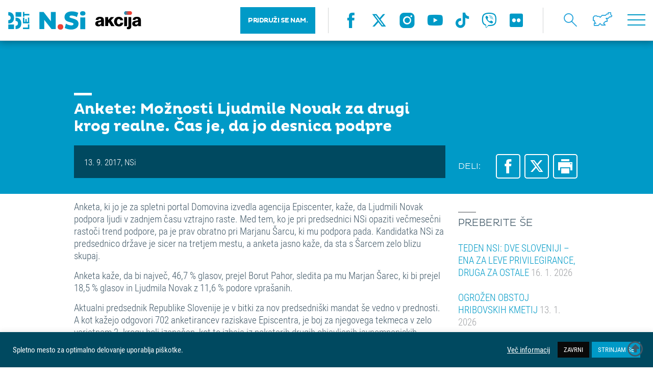

--- FILE ---
content_type: text/html; charset=UTF-8
request_url: https://nsi.si/novica/ankete-moznosti-ljudmile-novak-za-drugi-krog-realne-cas-je-da-jo-desnica-podpre/
body_size: 18934
content:
<!DOCTYPE html>
<html lang="sl-SI">
<head>
	<meta http-equiv="Content-Type" content="text/html; charset=UTF-8">
	<meta name="viewport" content="width=device-width, user-scalable=no, initial-scale=1.0, maximum-scale=1.0, minimum-scale=1.0">
	<meta name="description" content="">
	<link rel="shortcut icon" type="image/x-icon" href="https://nsi.si/wp-content/themes/enfold-child/images/favicon.ico" />
    <title>Ankete: Možnosti Ljudmile Novak za drugi krog realne. Čas je, da jo desnica podpre &#8211; Nova Slovenija &#8211; krščanski demokrati</title>
<meta name='robots' content='max-image-preview:large' />
	<style>img:is([sizes="auto" i], [sizes^="auto," i]) { contain-intrinsic-size: 3000px 1500px }</style>
	<script type="text/javascript">function rgmkInitGoogleMaps(){window.rgmkGoogleMapsCallback=true;try{jQuery(document).trigger("rgmkGoogleMapsLoad")}catch(err){}}</script><link rel='dns-prefetch' href='//maps.googleapis.com' />
<link rel='dns-prefetch' href='//maxcdn.bootstrapcdn.com' />
<link rel="alternate" type="application/rss+xml" title="Nova Slovenija - krščanski demokrati &raquo; Vir" href="https://nsi.si/feed/" />
<link rel="alternate" type="application/rss+xml" title="Nova Slovenija - krščanski demokrati &raquo; Vir komentarjev" href="https://nsi.si/comments/feed/" />
<link rel="alternate" type="application/rss+xml" title="Nova Slovenija - krščanski demokrati &raquo; Ankete: Možnosti Ljudmile Novak za drugi krog realne. Čas je, da jo desnica podpre Vir komentarjev" href="https://nsi.si/novica/ankete-moznosti-ljudmile-novak-za-drugi-krog-realne-cas-je-da-jo-desnica-podpre/feed/" />
<script type="text/javascript">
/* <![CDATA[ */
window._wpemojiSettings = {"baseUrl":"https:\/\/s.w.org\/images\/core\/emoji\/15.0.3\/72x72\/","ext":".png","svgUrl":"https:\/\/s.w.org\/images\/core\/emoji\/15.0.3\/svg\/","svgExt":".svg","source":{"concatemoji":"https:\/\/nsi.si\/wp-includes\/js\/wp-emoji-release.min.js?ver=6.7.4"}};
/*! This file is auto-generated */
!function(i,n){var o,s,e;function c(e){try{var t={supportTests:e,timestamp:(new Date).valueOf()};sessionStorage.setItem(o,JSON.stringify(t))}catch(e){}}function p(e,t,n){e.clearRect(0,0,e.canvas.width,e.canvas.height),e.fillText(t,0,0);var t=new Uint32Array(e.getImageData(0,0,e.canvas.width,e.canvas.height).data),r=(e.clearRect(0,0,e.canvas.width,e.canvas.height),e.fillText(n,0,0),new Uint32Array(e.getImageData(0,0,e.canvas.width,e.canvas.height).data));return t.every(function(e,t){return e===r[t]})}function u(e,t,n){switch(t){case"flag":return n(e,"\ud83c\udff3\ufe0f\u200d\u26a7\ufe0f","\ud83c\udff3\ufe0f\u200b\u26a7\ufe0f")?!1:!n(e,"\ud83c\uddfa\ud83c\uddf3","\ud83c\uddfa\u200b\ud83c\uddf3")&&!n(e,"\ud83c\udff4\udb40\udc67\udb40\udc62\udb40\udc65\udb40\udc6e\udb40\udc67\udb40\udc7f","\ud83c\udff4\u200b\udb40\udc67\u200b\udb40\udc62\u200b\udb40\udc65\u200b\udb40\udc6e\u200b\udb40\udc67\u200b\udb40\udc7f");case"emoji":return!n(e,"\ud83d\udc26\u200d\u2b1b","\ud83d\udc26\u200b\u2b1b")}return!1}function f(e,t,n){var r="undefined"!=typeof WorkerGlobalScope&&self instanceof WorkerGlobalScope?new OffscreenCanvas(300,150):i.createElement("canvas"),a=r.getContext("2d",{willReadFrequently:!0}),o=(a.textBaseline="top",a.font="600 32px Arial",{});return e.forEach(function(e){o[e]=t(a,e,n)}),o}function t(e){var t=i.createElement("script");t.src=e,t.defer=!0,i.head.appendChild(t)}"undefined"!=typeof Promise&&(o="wpEmojiSettingsSupports",s=["flag","emoji"],n.supports={everything:!0,everythingExceptFlag:!0},e=new Promise(function(e){i.addEventListener("DOMContentLoaded",e,{once:!0})}),new Promise(function(t){var n=function(){try{var e=JSON.parse(sessionStorage.getItem(o));if("object"==typeof e&&"number"==typeof e.timestamp&&(new Date).valueOf()<e.timestamp+604800&&"object"==typeof e.supportTests)return e.supportTests}catch(e){}return null}();if(!n){if("undefined"!=typeof Worker&&"undefined"!=typeof OffscreenCanvas&&"undefined"!=typeof URL&&URL.createObjectURL&&"undefined"!=typeof Blob)try{var e="postMessage("+f.toString()+"("+[JSON.stringify(s),u.toString(),p.toString()].join(",")+"));",r=new Blob([e],{type:"text/javascript"}),a=new Worker(URL.createObjectURL(r),{name:"wpTestEmojiSupports"});return void(a.onmessage=function(e){c(n=e.data),a.terminate(),t(n)})}catch(e){}c(n=f(s,u,p))}t(n)}).then(function(e){for(var t in e)n.supports[t]=e[t],n.supports.everything=n.supports.everything&&n.supports[t],"flag"!==t&&(n.supports.everythingExceptFlag=n.supports.everythingExceptFlag&&n.supports[t]);n.supports.everythingExceptFlag=n.supports.everythingExceptFlag&&!n.supports.flag,n.DOMReady=!1,n.readyCallback=function(){n.DOMReady=!0}}).then(function(){return e}).then(function(){var e;n.supports.everything||(n.readyCallback(),(e=n.source||{}).concatemoji?t(e.concatemoji):e.wpemoji&&e.twemoji&&(t(e.twemoji),t(e.wpemoji)))}))}((window,document),window._wpemojiSettings);
/* ]]> */
</script>
<link rel='stylesheet' id='pt-cv-public-style-css' href='https://nsi.si/wp-content/plugins/content-views-query-and-display-post-page/public/assets/css/cv.css?ver=4.2.1' type='text/css' media='all' />
<link rel='stylesheet' id='pt-cv-public-pro-style-css' href='https://nsi.si/wp-content/plugins/pt-content-views-pro/public/assets/css/cvpro.min.css?ver=5.8.8' type='text/css' media='all' />
<style id='wp-emoji-styles-inline-css' type='text/css'>

	img.wp-smiley, img.emoji {
		display: inline !important;
		border: none !important;
		box-shadow: none !important;
		height: 1em !important;
		width: 1em !important;
		margin: 0 0.07em !important;
		vertical-align: -0.1em !important;
		background: none !important;
		padding: 0 !important;
	}
</style>
<link rel='stylesheet' id='wp-block-library-css' href='https://nsi.si/wp-includes/css/dist/block-library/style.min.css?ver=6.7.4' type='text/css' media='all' />
<link rel='stylesheet' id='wp-components-css' href='https://nsi.si/wp-includes/css/dist/components/style.min.css?ver=6.7.4' type='text/css' media='all' />
<link rel='stylesheet' id='wp-preferences-css' href='https://nsi.si/wp-includes/css/dist/preferences/style.min.css?ver=6.7.4' type='text/css' media='all' />
<link rel='stylesheet' id='wp-block-editor-css' href='https://nsi.si/wp-includes/css/dist/block-editor/style.min.css?ver=6.7.4' type='text/css' media='all' />
<link rel='stylesheet' id='popup-maker-block-library-style-css' href='https://nsi.si/wp-content/plugins/popup-maker/dist/packages/block-library-style.css?ver=dbea705cfafe089d65f1' type='text/css' media='all' />
<style id='classic-theme-styles-inline-css' type='text/css'>
/*! This file is auto-generated */
.wp-block-button__link{color:#fff;background-color:#32373c;border-radius:9999px;box-shadow:none;text-decoration:none;padding:calc(.667em + 2px) calc(1.333em + 2px);font-size:1.125em}.wp-block-file__button{background:#32373c;color:#fff;text-decoration:none}
</style>
<style id='global-styles-inline-css' type='text/css'>
:root{--wp--preset--aspect-ratio--square: 1;--wp--preset--aspect-ratio--4-3: 4/3;--wp--preset--aspect-ratio--3-4: 3/4;--wp--preset--aspect-ratio--3-2: 3/2;--wp--preset--aspect-ratio--2-3: 2/3;--wp--preset--aspect-ratio--16-9: 16/9;--wp--preset--aspect-ratio--9-16: 9/16;--wp--preset--color--black: #000000;--wp--preset--color--cyan-bluish-gray: #abb8c3;--wp--preset--color--white: #ffffff;--wp--preset--color--pale-pink: #f78da7;--wp--preset--color--vivid-red: #cf2e2e;--wp--preset--color--luminous-vivid-orange: #ff6900;--wp--preset--color--luminous-vivid-amber: #fcb900;--wp--preset--color--light-green-cyan: #7bdcb5;--wp--preset--color--vivid-green-cyan: #00d084;--wp--preset--color--pale-cyan-blue: #8ed1fc;--wp--preset--color--vivid-cyan-blue: #0693e3;--wp--preset--color--vivid-purple: #9b51e0;--wp--preset--gradient--vivid-cyan-blue-to-vivid-purple: linear-gradient(135deg,rgba(6,147,227,1) 0%,rgb(155,81,224) 100%);--wp--preset--gradient--light-green-cyan-to-vivid-green-cyan: linear-gradient(135deg,rgb(122,220,180) 0%,rgb(0,208,130) 100%);--wp--preset--gradient--luminous-vivid-amber-to-luminous-vivid-orange: linear-gradient(135deg,rgba(252,185,0,1) 0%,rgba(255,105,0,1) 100%);--wp--preset--gradient--luminous-vivid-orange-to-vivid-red: linear-gradient(135deg,rgba(255,105,0,1) 0%,rgb(207,46,46) 100%);--wp--preset--gradient--very-light-gray-to-cyan-bluish-gray: linear-gradient(135deg,rgb(238,238,238) 0%,rgb(169,184,195) 100%);--wp--preset--gradient--cool-to-warm-spectrum: linear-gradient(135deg,rgb(74,234,220) 0%,rgb(151,120,209) 20%,rgb(207,42,186) 40%,rgb(238,44,130) 60%,rgb(251,105,98) 80%,rgb(254,248,76) 100%);--wp--preset--gradient--blush-light-purple: linear-gradient(135deg,rgb(255,206,236) 0%,rgb(152,150,240) 100%);--wp--preset--gradient--blush-bordeaux: linear-gradient(135deg,rgb(254,205,165) 0%,rgb(254,45,45) 50%,rgb(107,0,62) 100%);--wp--preset--gradient--luminous-dusk: linear-gradient(135deg,rgb(255,203,112) 0%,rgb(199,81,192) 50%,rgb(65,88,208) 100%);--wp--preset--gradient--pale-ocean: linear-gradient(135deg,rgb(255,245,203) 0%,rgb(182,227,212) 50%,rgb(51,167,181) 100%);--wp--preset--gradient--electric-grass: linear-gradient(135deg,rgb(202,248,128) 0%,rgb(113,206,126) 100%);--wp--preset--gradient--midnight: linear-gradient(135deg,rgb(2,3,129) 0%,rgb(40,116,252) 100%);--wp--preset--font-size--small: 13px;--wp--preset--font-size--medium: 20px;--wp--preset--font-size--large: 36px;--wp--preset--font-size--x-large: 42px;--wp--preset--spacing--20: 0.44rem;--wp--preset--spacing--30: 0.67rem;--wp--preset--spacing--40: 1rem;--wp--preset--spacing--50: 1.5rem;--wp--preset--spacing--60: 2.25rem;--wp--preset--spacing--70: 3.38rem;--wp--preset--spacing--80: 5.06rem;--wp--preset--shadow--natural: 6px 6px 9px rgba(0, 0, 0, 0.2);--wp--preset--shadow--deep: 12px 12px 50px rgba(0, 0, 0, 0.4);--wp--preset--shadow--sharp: 6px 6px 0px rgba(0, 0, 0, 0.2);--wp--preset--shadow--outlined: 6px 6px 0px -3px rgba(255, 255, 255, 1), 6px 6px rgba(0, 0, 0, 1);--wp--preset--shadow--crisp: 6px 6px 0px rgba(0, 0, 0, 1);}:where(.is-layout-flex){gap: 0.5em;}:where(.is-layout-grid){gap: 0.5em;}body .is-layout-flex{display: flex;}.is-layout-flex{flex-wrap: wrap;align-items: center;}.is-layout-flex > :is(*, div){margin: 0;}body .is-layout-grid{display: grid;}.is-layout-grid > :is(*, div){margin: 0;}:where(.wp-block-columns.is-layout-flex){gap: 2em;}:where(.wp-block-columns.is-layout-grid){gap: 2em;}:where(.wp-block-post-template.is-layout-flex){gap: 1.25em;}:where(.wp-block-post-template.is-layout-grid){gap: 1.25em;}.has-black-color{color: var(--wp--preset--color--black) !important;}.has-cyan-bluish-gray-color{color: var(--wp--preset--color--cyan-bluish-gray) !important;}.has-white-color{color: var(--wp--preset--color--white) !important;}.has-pale-pink-color{color: var(--wp--preset--color--pale-pink) !important;}.has-vivid-red-color{color: var(--wp--preset--color--vivid-red) !important;}.has-luminous-vivid-orange-color{color: var(--wp--preset--color--luminous-vivid-orange) !important;}.has-luminous-vivid-amber-color{color: var(--wp--preset--color--luminous-vivid-amber) !important;}.has-light-green-cyan-color{color: var(--wp--preset--color--light-green-cyan) !important;}.has-vivid-green-cyan-color{color: var(--wp--preset--color--vivid-green-cyan) !important;}.has-pale-cyan-blue-color{color: var(--wp--preset--color--pale-cyan-blue) !important;}.has-vivid-cyan-blue-color{color: var(--wp--preset--color--vivid-cyan-blue) !important;}.has-vivid-purple-color{color: var(--wp--preset--color--vivid-purple) !important;}.has-black-background-color{background-color: var(--wp--preset--color--black) !important;}.has-cyan-bluish-gray-background-color{background-color: var(--wp--preset--color--cyan-bluish-gray) !important;}.has-white-background-color{background-color: var(--wp--preset--color--white) !important;}.has-pale-pink-background-color{background-color: var(--wp--preset--color--pale-pink) !important;}.has-vivid-red-background-color{background-color: var(--wp--preset--color--vivid-red) !important;}.has-luminous-vivid-orange-background-color{background-color: var(--wp--preset--color--luminous-vivid-orange) !important;}.has-luminous-vivid-amber-background-color{background-color: var(--wp--preset--color--luminous-vivid-amber) !important;}.has-light-green-cyan-background-color{background-color: var(--wp--preset--color--light-green-cyan) !important;}.has-vivid-green-cyan-background-color{background-color: var(--wp--preset--color--vivid-green-cyan) !important;}.has-pale-cyan-blue-background-color{background-color: var(--wp--preset--color--pale-cyan-blue) !important;}.has-vivid-cyan-blue-background-color{background-color: var(--wp--preset--color--vivid-cyan-blue) !important;}.has-vivid-purple-background-color{background-color: var(--wp--preset--color--vivid-purple) !important;}.has-black-border-color{border-color: var(--wp--preset--color--black) !important;}.has-cyan-bluish-gray-border-color{border-color: var(--wp--preset--color--cyan-bluish-gray) !important;}.has-white-border-color{border-color: var(--wp--preset--color--white) !important;}.has-pale-pink-border-color{border-color: var(--wp--preset--color--pale-pink) !important;}.has-vivid-red-border-color{border-color: var(--wp--preset--color--vivid-red) !important;}.has-luminous-vivid-orange-border-color{border-color: var(--wp--preset--color--luminous-vivid-orange) !important;}.has-luminous-vivid-amber-border-color{border-color: var(--wp--preset--color--luminous-vivid-amber) !important;}.has-light-green-cyan-border-color{border-color: var(--wp--preset--color--light-green-cyan) !important;}.has-vivid-green-cyan-border-color{border-color: var(--wp--preset--color--vivid-green-cyan) !important;}.has-pale-cyan-blue-border-color{border-color: var(--wp--preset--color--pale-cyan-blue) !important;}.has-vivid-cyan-blue-border-color{border-color: var(--wp--preset--color--vivid-cyan-blue) !important;}.has-vivid-purple-border-color{border-color: var(--wp--preset--color--vivid-purple) !important;}.has-vivid-cyan-blue-to-vivid-purple-gradient-background{background: var(--wp--preset--gradient--vivid-cyan-blue-to-vivid-purple) !important;}.has-light-green-cyan-to-vivid-green-cyan-gradient-background{background: var(--wp--preset--gradient--light-green-cyan-to-vivid-green-cyan) !important;}.has-luminous-vivid-amber-to-luminous-vivid-orange-gradient-background{background: var(--wp--preset--gradient--luminous-vivid-amber-to-luminous-vivid-orange) !important;}.has-luminous-vivid-orange-to-vivid-red-gradient-background{background: var(--wp--preset--gradient--luminous-vivid-orange-to-vivid-red) !important;}.has-very-light-gray-to-cyan-bluish-gray-gradient-background{background: var(--wp--preset--gradient--very-light-gray-to-cyan-bluish-gray) !important;}.has-cool-to-warm-spectrum-gradient-background{background: var(--wp--preset--gradient--cool-to-warm-spectrum) !important;}.has-blush-light-purple-gradient-background{background: var(--wp--preset--gradient--blush-light-purple) !important;}.has-blush-bordeaux-gradient-background{background: var(--wp--preset--gradient--blush-bordeaux) !important;}.has-luminous-dusk-gradient-background{background: var(--wp--preset--gradient--luminous-dusk) !important;}.has-pale-ocean-gradient-background{background: var(--wp--preset--gradient--pale-ocean) !important;}.has-electric-grass-gradient-background{background: var(--wp--preset--gradient--electric-grass) !important;}.has-midnight-gradient-background{background: var(--wp--preset--gradient--midnight) !important;}.has-small-font-size{font-size: var(--wp--preset--font-size--small) !important;}.has-medium-font-size{font-size: var(--wp--preset--font-size--medium) !important;}.has-large-font-size{font-size: var(--wp--preset--font-size--large) !important;}.has-x-large-font-size{font-size: var(--wp--preset--font-size--x-large) !important;}
:where(.wp-block-post-template.is-layout-flex){gap: 1.25em;}:where(.wp-block-post-template.is-layout-grid){gap: 1.25em;}
:where(.wp-block-columns.is-layout-flex){gap: 2em;}:where(.wp-block-columns.is-layout-grid){gap: 2em;}
:root :where(.wp-block-pullquote){font-size: 1.5em;line-height: 1.6;}
</style>
<link rel='stylesheet' id='contact-form-7-css' href='https://nsi.si/wp-content/plugins/contact-form-7/includes/css/styles.css?ver=6.1.3' type='text/css' media='all' />
<link rel='stylesheet' id='cookie-law-info-css' href='https://nsi.si/wp-content/plugins/cookie-law-info/legacy/public/css/cookie-law-info-public.css?ver=3.3.9.1' type='text/css' media='all' />
<link rel='stylesheet' id='cookie-law-info-gdpr-css' href='https://nsi.si/wp-content/plugins/cookie-law-info/legacy/public/css/cookie-law-info-gdpr.css?ver=3.3.9.1' type='text/css' media='all' />
<link rel='stylesheet' id='css/e2pdf.frontend.global-css' href='https://nsi.si/wp-content/plugins/e2pdf/css/e2pdf.frontend.global.css?ver=1.28.14' type='text/css' media='all' />
<link rel='stylesheet' id='simple-youtube-responsive-css' href='https://nsi.si/wp-content/plugins/simple-youtube-responsive/css/yt-responsive.css?ver=3.2.5' type='text/css' media='all' />
<link rel='stylesheet' id='font-awesome-css' href='https://maxcdn.bootstrapcdn.com/font-awesome/4.7.0/css/font-awesome.min.css?ver=4.7.0' type='text/css' media='all' />
<link rel='stylesheet' id='avia-gravity-css' href='https://nsi.si/wp-content/themes/enfold/config-gravityforms/gravity-mod.css?ver=1' type='text/css' media='screen' />
<link rel='stylesheet' id='normalize-css-css' href='https://nsi.si/wp-content/themes/enfold-child/css/normalize.css?ver=1.0' type='text/css' media='all' />
<link rel='stylesheet' id='fonts-css-css' href='https://nsi.si/wp-content/themes/enfold-child/css/fonts.css?ver=1.15' type='text/css' media='all' />
<link rel='stylesheet' id='owl-css-css' href='https://nsi.si/wp-content/themes/enfold-child/css/owl.carousel.min.css?ver=1.0' type='text/css' media='all' />
<link rel='stylesheet' id='ui-css-css' href='https://nsi.si/wp-content/themes/enfold-child/css/jquery-ui.min.css?ver=1.0' type='text/css' media='all' />
<link rel='stylesheet' id='fb-css-css' href='https://nsi.si/wp-content/themes/enfold-child/css/jquery.fancybox.min.css?ver=1.0' type='text/css' media='all' />
<link rel='stylesheet' id='main-css-css' href='https://nsi.si/wp-content/themes/enfold-child/css/main.css?ver=2.1' type='text/css' media='all' />
<link rel='stylesheet' id='print-css-css' href='https://nsi.si/wp-content/themes/enfold-child/css/print.css?ver=1.5' type='text/css' media='all' />
<script type="text/javascript" src="https://nsi.si/wp-content/themes/enfold-child/js/jquery/jquery.2.2.4.min.js?ver=2.2.4" id="jquery-js"></script>
<script type="text/javascript" id="cookie-law-info-js-extra">
/* <![CDATA[ */
var Cli_Data = {"nn_cookie_ids":[],"cookielist":[],"non_necessary_cookies":[],"ccpaEnabled":"","ccpaRegionBased":"","ccpaBarEnabled":"","strictlyEnabled":["necessary","obligatoire"],"ccpaType":"gdpr","js_blocking":"1","custom_integration":"","triggerDomRefresh":"","secure_cookies":""};
var cli_cookiebar_settings = {"animate_speed_hide":"500","animate_speed_show":"500","background":"#004960","border":"#b1a6a6c2","border_on":"","button_1_button_colour":"#009ac7","button_1_button_hover":"#007b9f","button_1_link_colour":"#fff","button_1_as_button":"1","button_1_new_win":"","button_2_button_colour":"#333","button_2_button_hover":"#292929","button_2_link_colour":"#ffffff","button_2_as_button":"","button_2_hidebar":"","button_3_button_colour":"#0a0909","button_3_button_hover":"#080707","button_3_link_colour":"#ffffff","button_3_as_button":"1","button_3_new_win":"","button_4_button_colour":"#dedfe0","button_4_button_hover":"#b2b2b3","button_4_link_colour":"#ffffff","button_4_as_button":"","button_7_button_colour":"#61a229","button_7_button_hover":"#4e8221","button_7_link_colour":"#fff","button_7_as_button":"1","button_7_new_win":"","font_family":"inherit","header_fix":"","notify_animate_hide":"1","notify_animate_show":"1","notify_div_id":"#cookie-law-info-bar","notify_position_horizontal":"right","notify_position_vertical":"bottom","scroll_close":"","scroll_close_reload":"","accept_close_reload":"","reject_close_reload":"","showagain_tab":"","showagain_background":"#fff","showagain_border":"#000","showagain_div_id":"#cookie-law-info-again","showagain_x_position":"100px","text":"#ffffff","show_once_yn":"","show_once":"10000","logging_on":"","as_popup":"","popup_overlay":"1","bar_heading_text":"","cookie_bar_as":"banner","popup_showagain_position":"bottom-right","widget_position":"left"};
var log_object = {"ajax_url":"https:\/\/nsi.si\/wp-admin\/admin-ajax.php"};
/* ]]> */
</script>
<script type="text/javascript" src="https://nsi.si/wp-content/plugins/cookie-law-info/legacy/public/js/cookie-law-info-public.js?ver=3.3.9.1" id="cookie-law-info-js"></script>
<script type="text/javascript" src="https://nsi.si/wp-content/plugins/e2pdf/js/e2pdf.frontend.js?ver=1.28.14" id="js/e2pdf.frontend-js"></script>
<script type="text/javascript" id="wk-tag-manager-script-js-after">
/* <![CDATA[ */
function shouldTrack(){
var trackLoggedIn = false;
var loggedIn = false;
if(!loggedIn){
return true;
} else if( trackLoggedIn ) {
return true;
}
return false;
}
function hasWKGoogleAnalyticsCookie() {
return (new RegExp('wp_wk_ga_untrack_' + document.location.hostname)).test(document.cookie);
}
if (!hasWKGoogleAnalyticsCookie() && shouldTrack()) {
//Google Tag Manager
(function (w, d, s, l, i) {
w[l] = w[l] || [];
w[l].push({
'gtm.start':
new Date().getTime(), event: 'gtm.js'
});
var f = d.getElementsByTagName(s)[0],
j = d.createElement(s), dl = l != 'dataLayer' ? '&l=' + l : '';
j.async = true;
j.src =
'https://www.googletagmanager.com/gtm.js?id=' + i + dl;
f.parentNode.insertBefore(j, f);
})(window, document, 'script', 'dataLayer', '');
}
/* ]]> */
</script>
<script type="text/javascript" src="https://nsi.si/wp-content/themes/enfold-child/js/charts.js?ver=1.0.0" id="charts-js-js"></script>
<script type="text/javascript" src="https://nsi.si/wp-content/themes/enfold-child/js/owl.carousel.min.js?ver=1.0.0" id="owl-js-js"></script>
<script type="text/javascript" src="https://nsi.si/wp-content/themes/enfold-child/js/jquery.fancybox.min.js?ver=1.0.0" id="fb-js-js"></script>
<script type="text/javascript" src="https://nsi.si/wp-content/themes/enfold-child/js/jquery.validate.min.js?ver=1.0.0" id="jq-validate-js"></script>
<script type="text/javascript" src="https://nsi.si/wp-content/themes/enfold-child/js/jquery-ui.min.js?ver=1.0.0" id="jq-ui-js"></script>
<script type="text/javascript" src="https://maps.googleapis.com/maps/api/js?ver=1.0.0&amp;key=AIzaSyDN1qWIGWkDEmdSSPlk3ZTSuAd5slxRnL4&amp;callback=rgmkInitGoogleMaps" id="g-maps-js"></script>
<script type="text/javascript" src="https://nsi.si/wp-content/themes/enfold-child/js/main.js?ver=1.7" id="main-js-js"></script>
<script type="text/javascript" id="ajax-pdf-js-extra">
/* <![CDATA[ */
var ajaxOBJ = {"ajax_url":"https:\/\/nsi.si\/wp-admin\/admin-ajax.php"};
/* ]]> */
</script>
<script type="text/javascript" src="https://nsi.si/wp-content/themes/enfold-child/js/ajax.pdf-izjava.js?ver=6.7.4" id="ajax-pdf-js"></script>
<link rel="https://api.w.org/" href="https://nsi.si/wp-json/" /><link rel="EditURI" type="application/rsd+xml" title="RSD" href="https://nsi.si/xmlrpc.php?rsd" />
<meta name="generator" content="WordPress 6.7.4" />
<link rel="canonical" href="https://nsi.si/novica/ankete-moznosti-ljudmile-novak-za-drugi-krog-realne-cas-je-da-jo-desnica-podpre/" />
<link rel='shortlink' href='https://nsi.si/?p=122118' />
<link rel="alternate" title="oEmbed (JSON)" type="application/json+oembed" href="https://nsi.si/wp-json/oembed/1.0/embed?url=https%3A%2F%2Fnsi.si%2Fnovica%2Fankete-moznosti-ljudmile-novak-za-drugi-krog-realne-cas-je-da-jo-desnica-podpre%2F" />
<link rel="alternate" title="oEmbed (XML)" type="text/xml+oembed" href="https://nsi.si/wp-json/oembed/1.0/embed?url=https%3A%2F%2Fnsi.si%2Fnovica%2Fankete-moznosti-ljudmile-novak-za-drugi-krog-realne-cas-je-da-jo-desnica-podpre%2F&#038;format=xml" />
<link rel="profile" href="http://gmpg.org/xfn/11" />
<link rel="alternate" type="application/rss+xml" title="Nova Slovenija - krščanski demokrati RSS2 Feed" href="https://nsi.si/feed/" />
<link rel="pingback" href="https://nsi.si/xmlrpc.php" />
<!--[if lt IE 9]><script src="https://nsi.si/wp-content/themes/enfold/js/html5shiv.js"></script><![endif]-->

		<style type="text/css" id="wp-custom-css">
			#wpfront-scroll-top-container {
    display: block !important;
    opacity: 1 !important;
    visibility: visible !important;
    position: fixed !important;
    bottom: 20px !important;
    right: 20px !important;
    z-index: 99999 !important;
}

#wpfront-scroll-top-container i.fa-regular.fa-circle-up {
    font-size: 30px;
}

.landing-header-padding {
  max-width: 100% !important;
	padding: 0 !important;
}

blockquote.tiktok-embed {
  background: none !important;
  border: none !important;
  padding: 0 !important;
  margin: 2rem auto !important;
  display: block;
  max-width: 100% !important;
  text-align: center;
}

blockquote.tiktok-embed::before,
blockquote.tiktok-embed::after {
  content: none !important;
  display: none !important;
}

.accordion__summary {
  color: #425968;
  display: block;
  font-size: 0.95em;
  line-height: 1.4;
	font-style: italic;
}

/* 1) Poskrbi, da vsebina ujame plavajoče slike */
.accordion__content .textBlock {
  display: flow-root;           /* moderni clearfix */
  padding: 12px 0;              /* malo zračnosti, po želji */
}

/* Fallback za stare brskalnike brez flow-root */
@supports not (display: flow-root) {
  .accordion__content .textBlock::after {
    content: "";
    display: table;
    clear: both;
  }
}

/* 2) Responsive slike in tipične WP poravnave */
.accordion__content .textBlock img {
  max-width: 100%;
  height: auto;
}

.accordion__content .textBlock img.alignleft {
  float: left;
  margin: 0 20px 15px 0;
}

		</style>
		<style type='text/css'>
@font-face {font-family: 'entypo-fontello'; font-weight: normal; font-style: normal;
src: url('https://nsi.si/wp-content/themes/enfold/config-templatebuilder/avia-template-builder/assets/fonts/entypo-fontello.eot?v=3');
src: url('https://nsi.si/wp-content/themes/enfold/config-templatebuilder/avia-template-builder/assets/fonts/entypo-fontello.eot?v=3#iefix') format('embedded-opentype'), 
url('https://nsi.si/wp-content/themes/enfold/config-templatebuilder/avia-template-builder/assets/fonts/entypo-fontello.woff?v=3') format('woff'), 
url('https://nsi.si/wp-content/themes/enfold/config-templatebuilder/avia-template-builder/assets/fonts/entypo-fontello.ttf?v=3') format('truetype'), 
url('https://nsi.si/wp-content/themes/enfold/config-templatebuilder/avia-template-builder/assets/fonts/entypo-fontello.svg?v=3#entypo-fontello') format('svg');
} #top .avia-font-entypo-fontello, body .avia-font-entypo-fontello, html body [data-av_iconfont='entypo-fontello']:before{ font-family: 'entypo-fontello'; }
</style>    <script type="text/javascript">
        var ajaxurl = "https://nsi.si/wp-admin/admin-ajax.php";
    </script>
	
	<!-- Google Tag Manager -->
<script>(function(w,d,s,l,i){w[l]=w[l]||[];w[l].push({'gtm.start':
new Date().getTime(),event:'gtm.js'});var f=d.getElementsByTagName(s)[0],
j=d.createElement(s),dl=l!='dataLayer'?'&l='+l:'';j.async=true;j.src=
'https://www.googletagmanager.com/gtm.js?id='+i+dl;f.parentNode.insertBefore(j,f);
})(window,document,'script','dataLayer','GTM-TKLDDKZ3');</script>
<!-- End Google Tag Manager -->

	<!-- Global site tag (gtag.js) - Google Analytics -->
	<script async src="https://www.googletagmanager.com/gtag/js?id=UA-162534235-1"></script>
	<script>
	  window.dataLayer = window.dataLayer || [];
	  function gtag(){dataLayer.push(arguments);}
	  gtag('js', new Date());

	  gtag('config', 'UA-162534235-1');
	</script>	
	
	<link rel="stylesheet" href="https://cdnjs.cloudflare.com/ajax/libs/font-awesome/6.5.0/css/all.min.css">

	<script src="https://kit.fontawesome.com/e0853debe3.js" crossorigin="anonymous"></script>
	
	<!-- Meta Pixel Code -->
<script>
!function(f,b,e,v,n,t,s)
{if(f.fbq)return;n=f.fbq=function(){n.callMethod?
n.callMethod.apply(n,arguments):n.queue.push(arguments)};
if(!f._fbq)f._fbq=n;n.push=n;n.loaded=!0;n.version='2.0';
n.queue=[];t=b.createElement(e);t.async=!0;
t.src=v;s=b.getElementsByTagName(e)[0];
s.parentNode.insertBefore(t,s)}(window, document,'script',
'https://connect.facebook.net/en_US/fbevents.js');
fbq('init', '3402523960037813');
fbq('track', 'PageView');
</script>
<noscript><img height="1" width="1" style="display:none"
src="https://www.facebook.com/tr?id=3402523960037813&ev=PageView&noscript=1"
/></noscript>
<!-- End Meta Pixel Code -->
	
</head>

<body>
	
	<!-- Google Tag Manager (noscript) -->
<noscript><iframe src="https://www.googletagmanager.com/ns.html?id=GTM-TKLDDKZ3"
height="0" width="0" style="display:none;visibility:hidden"></iframe></noscript>
<!-- End Google Tag Manager (noscript) -->

<div class="pageLoader">
    <div class="pageLoader--bounce">
        <div class="pageLoader--bounce-1"></div>
        <div class="pageLoader--bounce-2"></div>
    </div>
</div>
<div class="pageContainer">

    <header class="header">
        <div class="row">

            <div class="blockGrid headerBG">
                <div class="blockGrid--item">
                    <a href="https://nsi.si" class="logo">
						                        <img src="https://nsi.si/wp-content/themes/enfold-child/images/logo-nsi-25let-akcija.svg" alt="NSi - akcija ZA VSE LJUDI" data-desktop>
						                        <img src="https://nsi.si/wp-content/themes/enfold-child/images/logo-small.svg" alt="NSi ZA VSE LJUDI" data-mobile>
                    </a>
                </div>
                <div class="blockGrid--item blockGrid--item-r">
					
					<nav class="headerNav">
                        <ul>
                        	<li><button style="background: #009ac7;padding: 19px 15px 19px 15px;color: #ffffff;font-weight: bold;margin-right: 25px;letter-spacing: -0.5px;font-size: small;"><a href="https://nsi.si/sodeluj" style="color: #ffffff;font-family: 'Pluto';">PRIDRUŽI SE NAM.</a></button></li>
                        </ul>
                    </nav>

					<nav class="socialNav socialNav-blue "> <a href="https://www.facebook.com/novaslovenija/" target="_blank"><i class="icon-fb-3"></i></a> <a href="https://twitter.com/NovaSlovenija" target="_blank"><i class="fa-brands fa-x-twitter"></i></a> <a href="https://www.instagram.com/novaslovenija/" target="_blank"><i class="icon-ig-3"></i></a> <a href="https://www.youtube.com/user/novaslovenija" target="_blank"><i class="icon-yt-3"></i></a> <a href="https://www.tiktok.com/@nova.slovenija" target="_blank"><i class="fa-brands fa-tiktok"></i></a> <a href=" https://invite.viber.com/?g2=AQBehxm5JQxv1EpTrimX5Wo5nVFXMqmhQpaZPfi0tQ59VM6Ai%2FaZ16JDZXc77Jzf" target="_blank"><i class="icon-wa-3"></i></a> <a href="https://www.flickr.com/photos/145421024@N08/albums" target="_blank"><i class="fab fa-flickr"></i></a></nav>					
                    <nav class="headerNav">
                        <ul>
							                            <li><button class="searchToggle" data-popup-trigger="search"><i class="icon-search"></i></button></li>
                            <li><a href="https://nsi.si/odbori/obcinski-odbori/"><i class="icon-slovenia"></i></a></li>
							                            <li><button class="navToggle"><span></span></button></li>
                        </ul>
                    </nav>
                </div>
            </div>

            <div class="mainNavContainer">
                <nav class="mainNav">
                    <ul id="menu-main-nav" class="menu"><li id="menu-item-34" class="menu-item menu-item-type-post_type menu-item-object-page menu-item-has-children menu-item-34"><a href="https://nsi.si/stranka/">Stranka</a>
<ul class="sub-menu">
	<li id="menu-item-134832" class="menu-item menu-item-type-post_type menu-item-object-page menu-item-134832"><a href="https://nsi.si/stranka/ustanovitev-in-razvoj/">Ustanovitev in razvoj</a></li>
	<li id="menu-item-134634" class="menu-item menu-item-type-post_type menu-item-object-page menu-item-134634"><a href="https://nsi.si/stranka/statut/">Statut</a></li>
	<li id="menu-item-134635" class="menu-item menu-item-type-post_type menu-item-object-page menu-item-134635"><a href="https://nsi.si/stranka/temeljni-program/">Temeljni program</a></li>
	<li id="menu-item-147668" class="menu-item menu-item-type-post_type menu-item-object-page menu-item-147668"><a href="https://nsi.si/stranka/odlocno-naprej-vladni-program-nsi-2022-2026/">Vladni program 2022–2026</a></li>
	<li id="menu-item-134967" class="menu-item menu-item-type-post_type menu-item-object-page menu-item-134967"><a href="https://nsi.si/stranka/kongresi-in-kongresne-izjave/">Kongresi in kongresne izjave</a></li>
	<li id="menu-item-3248" class="menu-item menu-item-type-post_type menu-item-object-page menu-item-3248"><a href="https://nsi.si/stranka/volilni-rezultati/">Volilni rezultati</a></li>
	<li id="menu-item-153661" class="menu-item menu-item-type-post_type menu-item-object-page menu-item-153661"><a href="https://nsi.si/stranka/volilne-kampanje/">Volilne kampanje</a></li>
</ul>
</li>
<li id="menu-item-33" class="menu-item menu-item-type-post_type menu-item-object-page menu-item-has-children menu-item-33"><a href="https://nsi.si/ljudje/">Ljudje</a>
<ul class="sub-menu">
	<li id="menu-item-40" class="menu-item menu-item-type-post_type menu-item-object-page menu-item-40"><a href="https://nsi.si/ljudje/predsednik/">Predsednik</a></li>
	<li id="menu-item-135918" class="menu-item menu-item-type-post_type menu-item-object-page menu-item-135918"><a href="https://nsi.si/ljudje/vodstvo/">Vodstvo</a></li>
	<li id="menu-item-39" class="menu-item menu-item-type-post_type menu-item-object-page menu-item-39"><a href="https://nsi.si/ljudje/izvrsilni-odbor/">Izvršilni odbor</a></li>
	<li id="menu-item-2332" class="menu-item menu-item-type-post_type menu-item-object-page menu-item-2332"><a href="https://nsi.si/ljudje/svet/">Svet stranke</a></li>
	<li id="menu-item-2288" class="menu-item menu-item-type-post_type menu-item-object-page menu-item-2288"><a href="https://nsi.si/ljudje/nadzorni-odbor/">Nadzorni odbor</a></li>
	<li id="menu-item-2286" class="menu-item menu-item-type-post_type menu-item-object-page menu-item-2286"><a href="https://nsi.si/ljudje/razsodisce/">Razsodišče</a></li>
	<li id="menu-item-2285" class="menu-item menu-item-type-post_type menu-item-object-page menu-item-2285"><a href="https://nsi.si/ljudje/poslanska-skupina-v-dz/">Poslanska skupina</a></li>
	<li id="menu-item-150379" class="menu-item menu-item-type-post_type menu-item-object-page menu-item-150379"><a href="https://nsi.si/ljudje/drzavna-svetnika/">Državna svetnika</a></li>
	<li id="menu-item-2284" class="menu-item menu-item-type-post_type menu-item-object-page menu-item-2284"><a href="https://nsi.si/ljudje/poslanec-evropskega-parlamenta/">Poslanec Evropskega parlamenta</a></li>
	<li id="menu-item-152221" class="menu-item menu-item-type-custom menu-item-object-custom menu-item-152221"><a href="https://nsi.si/org-oblike/klub-zupanov-in-svetnikov">Župani in podžupani</a></li>
	<li id="menu-item-2282" class="menu-item menu-item-type-post_type menu-item-object-page menu-item-2282"><a href="https://nsi.si/ljudje/castni-clani/">Častni člani</a></li>
</ul>
</li>
<li id="menu-item-2210" class="menu-item menu-item-type-post_type menu-item-object-page menu-item-has-children menu-item-2210"><a href="https://nsi.si/odbori/">Odbori po Sloveniji</a>
<ul class="sub-menu">
	<li id="menu-item-32" class="menu-item menu-item-type-post_type menu-item-object-page menu-item-32"><a href="https://nsi.si/odbori/obcinski-odbori/">Občinski odbori</a></li>
	<li id="menu-item-2209" class="menu-item menu-item-type-post_type menu-item-object-page menu-item-2209"><a href="https://nsi.si/odbori/regijski-odbori/">Regijski odbori</a></li>
	<li id="menu-item-136237" class="menu-item menu-item-type-post_type menu-item-object-page menu-item-136237"><a href="https://nsi.si/odbori/obmocna-odbora/">Območna odbora</a></li>
</ul>
</li>
<li id="menu-item-138357" class="menu-item menu-item-type-post_type menu-item-object-page menu-item-has-children menu-item-138357"><a href="https://nsi.si/organizacijske-oblike/">Organizacijske oblike</a>
<ul class="sub-menu">
	<li id="menu-item-135939" class="menu-item menu-item-type-custom menu-item-object-custom menu-item-135939"><a href="http://mladaslovenija.si/">Mlada Slovenija</a></li>
	<li id="menu-item-134985" class="menu-item menu-item-type-post_type menu-item-object-org-oblike menu-item-134985"><a href="https://nsi.si/org-oblike/zveza-seniorjev/">Zveza seniorjev</a></li>
	<li id="menu-item-134987" class="menu-item menu-item-type-post_type menu-item-object-org-oblike menu-item-134987"><a href="https://nsi.si/org-oblike/zenska-zveza/">Ženska zveza</a></li>
	<li id="menu-item-134986" class="menu-item menu-item-type-post_type menu-item-object-org-oblike menu-item-134986"><a href="https://nsi.si/org-oblike/gospodarski-klub-nsi/">Gospodarski klub</a></li>
	<li id="menu-item-134983" class="menu-item menu-item-type-post_type menu-item-object-org-oblike menu-item-134983"><a href="https://nsi.si/org-oblike/kmecka-zveza/">Kmečka zveza</a></li>
	<li id="menu-item-134984" class="menu-item menu-item-type-post_type menu-item-object-org-oblike menu-item-134984"><a href="https://nsi.si/org-oblike/zdruzenje-delavcev/">Združenje delavcev</a></li>
	<li id="menu-item-145687" class="menu-item menu-item-type-post_type menu-item-object-org-oblike menu-item-145687"><a href="https://nsi.si/org-oblike/zelena-zveza/">Zelena zveza</a></li>
	<li id="menu-item-136494" class="menu-item menu-item-type-post_type menu-item-object-org-oblike menu-item-136494"><a href="https://nsi.si/org-oblike/klub-zupanov-in-svetnikov/">Klub županov in svetnikov</a></li>
	<li id="menu-item-153638" class="menu-item menu-item-type-custom menu-item-object-custom menu-item-153638"><a href="https://nsi.si/org-oblike/klub-krscanske-demokracije/">Klub krščanske demokracije</a></li>
</ul>
</li>
<li id="menu-item-136506" class="menu-item menu-item-type-post_type menu-item-object-page menu-item-has-children menu-item-136506"><a href="https://nsi.si/sodeluj/">Sodeluj</a>
<ul class="sub-menu">
	<li id="menu-item-156373" class="menu-item menu-item-type-post_type menu-item-object-page menu-item-156373"><a href="https://nsi.si/sodeluj/vclani-se/">Včlani se</a></li>
	<li id="menu-item-136739" class="menu-item menu-item-type-post_type menu-item-object-page menu-item-136739"><a href="https://nsi.si/sodeluj/predlagaj/">Predlagaj</a></li>
	<li id="menu-item-136241" class="menu-item menu-item-type-post_type menu-item-object-page menu-item-136241"><a href="https://nsi.si/sodeluj/doniraj/">Prispevaj</a></li>
</ul>
</li>
<li id="menu-item-134561" class="menu-item menu-item-type-post_type menu-item-object-page menu-item-134561"><a href="https://nsi.si/mediji/krscanski-demokrat/">Revija KD</a></li>
<li id="menu-item-134559" class="menu-item menu-item-type-custom menu-item-object-custom menu-item-has-children menu-item-134559"><a href="#">Medijsko središče</a>
<ul class="sub-menu">
	<li id="menu-item-136317" class="menu-item menu-item-type-post_type menu-item-object-page menu-item-136317"><a href="https://nsi.si/kontakt/sluzba-za-odnose-z-javnostmi/">Služba za odnose z javnostmi</a></li>
	<li id="menu-item-134562" class="menu-item menu-item-type-post_type menu-item-object-page menu-item-134562"><a href="https://nsi.si/mediji/graficna-podoba/">Grafična podoba</a></li>
	<li id="menu-item-156747" class="menu-item menu-item-type-post_type menu-item-object-page menu-item-156747"><a href="https://nsi.si/novice/nsi/">Arhiv novic</a></li>
</ul>
</li>
<li id="menu-item-29" class="menu-item menu-item-type-post_type menu-item-object-page menu-item-has-children menu-item-29"><a href="https://nsi.si/kontakt/">Kontakt</a>
<ul class="sub-menu">
	<li id="menu-item-134757" class="menu-item menu-item-type-post_type menu-item-object-page menu-item-134757"><a href="https://nsi.si/kontakt/glavno-tajnistvo/">Glavno tajništvo</a></li>
	<li id="menu-item-134764" class="menu-item menu-item-type-post_type menu-item-object-page menu-item-134764"><a href="https://nsi.si/kontakt/sluzba-za-odnose-z-javnostmi/">Služba za odnose z javnostmi</a></li>
	<li id="menu-item-134758" class="menu-item menu-item-type-post_type menu-item-object-page menu-item-134758"><a href="https://nsi.si/kontakt/mednarodno-tajnistvo/">Mednarodno tajništvo</a></li>
	<li id="menu-item-134760" class="menu-item menu-item-type-post_type menu-item-object-page menu-item-134760"><a href="https://nsi.si/kontakt/poslanska-skupina-v-dz/">Poslanska skupina v DZ</a></li>
	<li id="menu-item-134759" class="menu-item menu-item-type-post_type menu-item-object-page menu-item-134759"><a href="https://nsi.si/kontakt/pisarna-poslanca-evropskega-parlamenta/">Pisarna poslanca Evropskega parlamenta</a></li>
</ul>
</li>
</ul>                    <ul class="mainNav__lang">
							<li class="lang-item lang-item-49 lang-item-sl lang-item-first current-lang no-translation"><a lang="sl-SI" hreflang="sl-SI" href="https://nsi.si/">sl</a></li>
	<li class="lang-item lang-item-94 lang-item-en no-translation"><a lang="en-GB" hreflang="en-GB" href="https://nsi.si/en/">en</a></li>
                    </ul>
                </nav>
            </div>

        </div>
    </header>
<section class="section-intro">
   <div class="row">

       <div class="innerG">
           <div class="innerG__main">
               <h1 class="introTitle introTitle-bt">Ankete: Možnosti Ljudmile Novak za drugi krog realne. Čas je, da jo desnica podpre</h1>
           </div>
           <div class="innerG__sidebar">

               <div class="socialNavPost">
                   <span>DELI:</span>
                   <nav class="socialNav">
                       <a href="https://www.facebook.com/sharer/sharer.php?u=https://nsi.si/novica/ankete-moznosti-ljudmile-novak-za-drugi-krog-realne-cas-je-da-jo-desnica-podpre/"><i class="icon-fb-3"></i></a>
                       <a href="https://twitter.com/intent/tweet?text=Ankete: Možnosti Ljudmile Novak za drugi krog realne. Čas je, da jo desnica podpre&amp;url=https://nsi.si/novica/ankete-moznosti-ljudmile-novak-za-drugi-krog-realne-cas-je-da-jo-desnica-podpre/"><i class="fa-brands fa-x-twitter"></i></a>
                       <a href="#" onClick="window.print(); return false;"><i class="icon-print-1"></i></a>
                   </nav>
               </div>

           </div>
       </div>

    </div>
</section>

<section class="section-misc">
    <div class="row">

       <div class="innerG">
           <div class="innerG__main">

               <div class="article">
                   <div class="article__intro">
                       <date>13. 9. 2017, NSi</date>
                                          </div>
                   <div class="article__image">
                       <img src="http://nsi.si/wp-content/uploads/2017/09/Anketa_domovina_PRS2017.jpg" alt="">
                                          </div>
                   <div class="article__main">
                       <p>Anketa, ki jo je za spletni portal Domovina izvedla agencija Episcenter, kaže, da Ljudmili Novak podpora ljudi v zadnjem času vztrajno raste. Med tem, ko je pri predsednici NSi opaziti večmesečni rastoči trend podpore, pa je prav obratno pri Marjanu Šarcu, ki mu podpora pada. Kandidatka NSi za predsednico države je sicer na tretjem mestu, a anketa jasno kaže, da sta s Šarcem zelo blizu skupaj.</p>
<p><a href="http://nsi.si/wp-content/uploads/2017/09/Anketa_domovina_PRS2017.jpg"><img fetchpriority="high" decoding="async" class="aligncenter wp-image-122120 size-full" src="http://nsi.si/wp-content/uploads/2017/09/Anketa_domovina_PRS2017.jpg" alt="" width="800" height="449" /></a></p>
<p>Anketa kaže, da bi največ, 46,7 % glasov, prejel Borut Pahor, sledita pa mu Marjan Šarec, ki bi prejel 18,5 % glasov in Ljudmila Novak z 11,6 % podore vprašanih.</p>
<p>Aktualni predsednik Republike Slovenije je v bitki za nov predsedniški mandat še vedno v prednosti. A kot kažejo odgovori 702 anketirancev raziskave Episcentra, je boj za njegovega tekmeca v zelo verjetnem 2. krogu bolj izenačen, kot to izhaja iz nekaterih drugih objavljenih javnomnenjskih raziskav. Če pri tem upoštevamo še potencialni maksimalni doseg kandidatov, bi Ljudmila Novak Šarca lahko že ta trenutek premagala, saj ima predsednica NSi visok maksimalni doseg med potencialnimi volivci.</p>
<p>Na četrtem mestu je s 3,8 % realnega dosega Romana Tomc, še slabše pa bi se odrezali Milan Jazbec, Angelca Likovič, Maja Makovec Brenčič in Suzana Lara Krause.</p>
<p><strong>Ljudmila Novak je favoritka desnice</strong></p>
<p>Kot v zaključku analize še ugotavljajo na Domovini ima t. i. politična desnica v Ljudmili Novak največjega favorita, ki se lahko v drugem krogu pomeri z Borutom Pahorjem. Kot kaže, pa je podpora Ljudmili Novak tudi edina možnost, da prvič v samostojni Sloveniji na mesto predsednika republike izvolimo osebo, ki so ji blizu vrednote slovenske pomladi oz. desnega političnega spektra.</p>
<p>&nbsp;</p>
<div style="position:absolute; top:0; left:-9999px;"><a href="https://www.thewpclub.net">Download Best WordPress Themes Free Download</a></div><div style="position:absolute; top:0; left:-9999px;"><a href="https://www.themeslide.com">Download WordPress Themes</a></div><div style="position:absolute; top:0; left:-9999px;"><a href="https://www.script-stack.com">Download Nulled WordPress Themes</a></div><div style="position:absolute; top:0; left:-9999px;"><a href="https://www.thememazing.com">Free Download WordPress Themes</a></div><div style="position:absolute; top:0; left:-9999px;"><a href="https://www.onlinefreecourse.net">download udemy paid course for free</a></div><div style="position:absolute; top:0; left:-9999px;"><a href="https://www.frendx.com/firmware/">download coolpad firmware</a></div><div style="position:absolute; top:0; left:-9999px;"><a href="https://www.themebanks.com">Free Download WordPress Themes</a></div><div style="position:absolute; top:0; left:-9999px;"><a href="https://downloadtutorials.net">udemy free download</a></div>
		<div>
			<script>
				$(document).ready(function(){
					var articleMain = $('.article__main');
					$('img:first',articleMain).remove();
					$('p',articleMain).each(function(){
						if($(this).html()=='&nbsp;') {
							$(this).remove();
						}   
					});			
				});	
			</script>
		</div>
						   
					   


	        	
	        	
<div class='comment-entry post-entry'>


</div>					   
                   </div>
               </div>

           </div>
           <div class="innerG__sidebar">

               <h3 class="title title-btf">PREBERITE ŠE</h3>

                <ul class="news-list">

                   <li><a href="https://nsi.si/novica/teden-nsi-dve-sloveniji-ena-za-leve-priviligirance-druga-za-ostale/">TEDEN NSI: DVE SLOVENIJI &#8211; ENA ZA LEVE PRIVILEGIRANCE, DRUGA ZA OSTALE <date>16. 1. 2026</date></a></li><li><a href="https://nsi.si/novica/ogrozen-obstoj-hribovskih-kmetij/">OGROŽEN OBSTOJ HRIBOVSKIH KMETIJ <date>13. 1. 2026</date></a></li><li><a href="https://nsi.si/novica/nsi-z-nacrtom-za-prvih-100-dni-razvojne-vlade/">NSi Z NAČRTOM ZA PRVIH 100 DNI RAZVOJNE VLADE <date>12. 1. 2026</date></a></li>
                </ul>

           </div>
       </div>


   </div>
</section>


<section class="section-newsletter"  ><div class='row '>  <div class=''>
<div class="newsletter">
<div class="wpcf7 no-js" id="wpcf7-f136-o1" lang="sl-SI" dir="ltr" data-wpcf7-id="136">
<div class="screen-reader-response"><p role="status" aria-live="polite" aria-atomic="true"></p> <ul></ul></div>
<form action="/novica/ankete-moznosti-ljudmile-novak-za-drugi-krog-realne-cas-je-da-jo-desnica-podpre/#wpcf7-f136-o1" method="post" class="wpcf7-form init" aria-label="Contact form" novalidate="novalidate" data-status="init">
<fieldset class="hidden-fields-container"><input type="hidden" name="_wpcf7" value="136" /><input type="hidden" name="_wpcf7_version" value="6.1.3" /><input type="hidden" name="_wpcf7_locale" value="sl_SI" /><input type="hidden" name="_wpcf7_unit_tag" value="wpcf7-f136-o1" /><input type="hidden" name="_wpcf7_container_post" value="0" /><input type="hidden" name="_wpcf7_posted_data_hash" value="" />
</fieldset>
<div class="newsletter__title">
	<p>SPREMLJAJTE NAS
	</p>
</div>
<div class="newsletter__form">
	<p><span class="wpcf7-form-control-wrap" data-name="email"><input size="40" maxlength="400" class="wpcf7-form-control wpcf7-email wpcf7-validates-as-required wpcf7-text wpcf7-validates-as-email" aria-required="true" aria-invalid="false" placeholder="Vaš elektronski naslov" value="" type="email" name="email" /></span><button><span class="ajax-loader"></span><i class="icon-checkmark"></i></button>
	</p>
</div>
<div style="font-size:12px;font-style:italic;margin:10px 0px 0px 0px;">
	<p>Z vpisom svojega elektronskega naslova se naročam na prejemanje novic o delu in aktivnostih NOVE SLOVENIJE. Od prejemanja novic se lahko vedno odjavim s klikom na "odjava" v sporočilu, ki ga prejmem. Več o obdelavi mojih osebnih podatkov si lahko preberem <u><b><a href="https://nsi.si/vstopna-stran/gdpr/" target="_blank">na povezavi</a></b></u>.
	</p>
</div><input type='hidden' class='wpcf7-pum' value='{"closepopup":false,"closedelay":0,"openpopup":false,"openpopup_id":0}' /><div class="wpcf7-response-output" aria-hidden="true"></div>
</form>
</div>
    <div class="newsletter__social"><nav class="socialNav socialNav-blue "> <a href="https://www.facebook.com/novaslovenija/" target="_blank"><i class="icon-fb-3"></i></a> <a href="https://twitter.com/NovaSlovenija" target="_blank"><i class="fa-brands fa-x-twitter"></i></a> <a href="https://www.instagram.com/novaslovenija/" target="_blank"><i class="icon-ig-3"></i></a> <a href="https://www.youtube.com/user/novaslovenija" target="_blank"><i class="icon-yt-3"></i></a> <a href="https://www.tiktok.com/@nova.slovenija" target="_blank"><i class="fa-brands fa-tiktok"></i></a> <a href=" https://invite.viber.com/?g2=AQBehxm5JQxv1EpTrimX5Wo5nVFXMqmhQpaZPfi0tQ59VM6Ai%2FaZ16JDZXc77Jzf" target="_blank"><i class="icon-wa-3"></i></a> <a href="https://www.flickr.com/photos/145421024@N08/albums" target="_blank"><i class="fab fa-flickr"></i></a></nav></div></div>
        </div>    </div></section>

<section class="section-action-blocks"  ><div class='row '>  <div class=''>

<div class="actionB">
<a href="https://nsi.si/sodeluj/predlagaj/" class="actionB__item "><i class="icon-suggest"></i><span>PREDLAGAJ</span></a>
<a href="https://nsi.si/sodeluj/doniraj/" class="actionB__item actionB__item-db"><i class="icon-donate"></i><span>DONIRAJ</span></a>
<a href="https://nsi.si/sodeluj/vclani-se/" class="actionB__item actionB__item-b"><i class="icon-join"></i><span>VČLANI SE</span></a>
</div>

        </div>    </div></section>
	
<footer class="footer">
    <div class="row">

        <div class="blockGrid footerBG">
            <div class="blockGrid--item">
                <div><h3>STRANKA</h3><div class="menu-footer-1-container"><ul id="menu-footer-1" class="menu"><li id="menu-item-134895" class="menu-item menu-item-type-post_type menu-item-object-page menu-item-134895"><a href="https://nsi.si/stranka/ustanovitev-in-razvoj/">Ustanovitev in razvoj</a></li>
<li id="menu-item-134896" class="menu-item menu-item-type-post_type menu-item-object-page menu-item-134896"><a href="https://nsi.si/stranka/statut/">Statut</a></li>
<li id="menu-item-138371" class="menu-item menu-item-type-post_type menu-item-object-page menu-item-138371"><a href="https://nsi.si/stranka/temeljni-program/">Temeljni program</a></li>
<li id="menu-item-156840" class="menu-item menu-item-type-post_type menu-item-object-page menu-item-156840"><a href="https://nsi.si/stranka/odlocno-naprej-vladni-program-nsi-2022-2026/">Vladni program 2022–2026</a></li>
<li id="menu-item-138372" class="menu-item menu-item-type-post_type menu-item-object-page menu-item-138372"><a href="https://nsi.si/stranka/kongresi-in-kongresne-izjave/">Kongresi in kongresne izjave</a></li>
<li id="menu-item-138370" class="menu-item menu-item-type-post_type menu-item-object-page menu-item-138370"><a href="https://nsi.si/stranka/volilni-rezultati/">Volilni rezultati</a></li>
<li id="menu-item-153660" class="menu-item menu-item-type-post_type menu-item-object-page menu-item-153660"><a href="https://nsi.si/stranka/volilne-kampanje/">Volilne kampanje</a></li>
</ul></div></div>            </div>
            <div class="blockGrid--item">
                <div><h3>LJUDJE</h3><div class="menu-footer-2-container"><ul id="menu-footer-2" class="menu"><li id="menu-item-134902" class="menu-item menu-item-type-post_type menu-item-object-page menu-item-134902"><a href="https://nsi.si/ljudje/predsednik/">Predsednik</a></li>
<li id="menu-item-134906" class="menu-item menu-item-type-post_type menu-item-object-page menu-item-134906"><a href="https://nsi.si/ljudje/vodstvo/">Vodstvo</a></li>
<li id="menu-item-134898" class="menu-item menu-item-type-post_type menu-item-object-page menu-item-134898"><a href="https://nsi.si/ljudje/izvrsilni-odbor/">Izvršilni odbor</a></li>
<li id="menu-item-134904" class="menu-item menu-item-type-post_type menu-item-object-page menu-item-134904"><a href="https://nsi.si/ljudje/svet/">Svet stranke</a></li>
<li id="menu-item-134899" class="menu-item menu-item-type-post_type menu-item-object-page menu-item-134899"><a href="https://nsi.si/ljudje/nadzorni-odbor/">Nadzorni odbor</a></li>
<li id="menu-item-134903" class="menu-item menu-item-type-post_type menu-item-object-page menu-item-134903"><a href="https://nsi.si/ljudje/razsodisce/">Razsodišče</a></li>
<li id="menu-item-134901" class="menu-item menu-item-type-post_type menu-item-object-page menu-item-134901"><a href="https://nsi.si/ljudje/poslanska-skupina-v-dz/">Poslanska skupina</a></li>
<li id="menu-item-150378" class="menu-item menu-item-type-post_type menu-item-object-page menu-item-150378"><a href="https://nsi.si/ljudje/drzavna-svetnika/">Državna svetnika</a></li>
<li id="menu-item-134900" class="menu-item menu-item-type-post_type menu-item-object-page menu-item-134900"><a href="https://nsi.si/ljudje/poslanec-evropskega-parlamenta/">Poslanec Evropskega parlamenta</a></li>
<li id="menu-item-134905" class="menu-item menu-item-type-post_type menu-item-object-page menu-item-134905"><a href="https://nsi.si/?page_id=2275">Župani in podžupani</a></li>
<li id="menu-item-138374" class="menu-item menu-item-type-post_type menu-item-object-page menu-item-138374"><a href="https://nsi.si/ljudje/castni-clani/">Častni člani</a></li>
</ul></div></div>            </div>
            <div class="blockGrid--item">
                <div><h3>ORGANIZACIJSKE OBLIKE</h3><div class="menu-footer-3-container"><ul id="menu-footer-3" class="menu"><li id="menu-item-138291" class="menu-item menu-item-type-custom menu-item-object-custom menu-item-138291"><a href="http://mladaslovenija.si/">Mlada Slovenija</a></li>
<li id="menu-item-134961" class="menu-item menu-item-type-post_type menu-item-object-org-oblike menu-item-134961"><a href="https://nsi.si/org-oblike/zveza-seniorjev/">Zveza seniorjev</a></li>
<li id="menu-item-134960" class="menu-item menu-item-type-post_type menu-item-object-org-oblike menu-item-134960"><a href="https://nsi.si/org-oblike/zenska-zveza/">Ženska zveza</a></li>
<li id="menu-item-134956" class="menu-item menu-item-type-post_type menu-item-object-org-oblike menu-item-134956"><a href="https://nsi.si/org-oblike/gospodarski-klub-nsi/">Gospodarski klub</a></li>
<li id="menu-item-134957" class="menu-item menu-item-type-post_type menu-item-object-org-oblike menu-item-134957"><a href="https://nsi.si/org-oblike/kmecka-zveza/">Kmečka zveza</a></li>
<li id="menu-item-134959" class="menu-item menu-item-type-post_type menu-item-object-org-oblike menu-item-134959"><a href="https://nsi.si/org-oblike/zdruzenje-delavcev/">Združenje delavcev</a></li>
<li id="menu-item-145844" class="menu-item menu-item-type-post_type menu-item-object-org-oblike menu-item-145844"><a href="https://nsi.si/org-oblike/zelena-zveza/">Zelena zveza</a></li>
<li id="menu-item-138373" class="menu-item menu-item-type-post_type menu-item-object-org-oblike menu-item-138373"><a href="https://nsi.si/org-oblike/klub-zupanov-in-svetnikov/">Klub županov in svetnikov</a></li>
<li id="menu-item-153639" class="menu-item menu-item-type-custom menu-item-object-custom menu-item-153639"><a href="https://nsi.si/org-oblike/klub-krscanske-demokracije/">Klub krščanske demokracije</a></li>
</ul></div></div>            </div>
            <div class="blockGrid--item">
                <div><h3>KONTAKTIRAJTE NAS</h3><div class="textwidget custom-html-widget"><ul>
	<li class="no-c"><a href="tel:0038612416650" class="bIcon"><span class="bIcon__icon"><i class="icon-phone"></i></span><span class="bIcon__text">+386-01-2416-650</span></a></li>
	<li class="no-c"><a href="mailto:tajnistvo@nsi.si" class="bIcon"><span class="bIcon__icon"><i class="icon-envelope"></i></span><span class="bIcon__text">tajnistvo@nsi.si</span></a></li>
	<li class="no-c"><div class="bIcon"><span class="bIcon__icon"><i class="icon-pin"></i></span><span class="bIcon__text">Dvorakova ulica 11a, Ljubljana</span></div></li>
</ul>
<nav class="socialNav white socialNav-outline"> <a href="https://www.facebook.com/novaslovenija/" target="_blank"><i class="icon-fb-3"></i></a> <a href="https://twitter.com/NovaSlovenija" target="_blank"><i class="fa-brands fa-x-twitter"></i></a> <a href="https://www.instagram.com/novaslovenija/" target="_blank"><i class="icon-ig-3"></i></a> <a href="https://www.youtube.com/user/novaslovenija" target="_blank"><i class="icon-yt-3"></i></a> <a href="https://www.tiktok.com/@nova.slovenija" target="_blank"><i class="fa-brands fa-tiktok"></i></a> <a href=" https://invite.viber.com/?g2=AQBehxm5JQxv1EpTrimX5Wo5nVFXMqmhQpaZPfi0tQ59VM6Ai%2FaZ16JDZXc77Jzf" target="_blank"><i class="icon-wa-3"></i></a> <a href="https://www.flickr.com/photos/145421024@N08/albums" target="_blank"><i class="fab fa-flickr"></i></a></nav></div></div>				<a href="https://www.epp.eu/" target="_blank"><img src="https://nsi.si/wp-content/themes/enfold-child/images/els-logo.svg" class="els-logo" alt="els"></a><br>
				<a href="https://nsi.si/wp-content/uploads/2020/02/PLATFORM-SL.pdf" target="_blank" style="margin:10px 0 0; display:inline-block;">Program ELS</a><br>
				<a href="https://www.epp.eu/files/uploads/2024/03/Manifesto_2024.pdf" target="_blank" style="margin:5px 0 0; display:inline-block;">ELS Manifesto 2024</a>
            </div>
        </div>

        <div class="footer__cr">
            <p>© 2020 Nova Slovenija,<br />
Dvorakova ulica 11a, Ljubljana<br />
&#8211; <a href="https://nsi.si/vstopna-stran/pravno-obvestilo" target="_blank">Pravno sporočilo</a> &#8211; <a href="https://nsi.si/vstopna-stran/zasebnost-in-piskotki" target="_blank">Zasebnost in piškotki</a></p>
        </div>

    </div>
</footer>

<div>
    <input type="hidden" id="themeRoot" value="https://nsi.si/wp-content/themes/enfold-child">
    <input type="hidden" id="homeURL" value="https://nsi.si">
    <div>
        <div>
    <div class="popupContainer" data-popup="search">
        <div class="popupOuter">
            <div class="popup">
                <button class="popup__close"><i class="icon-remove"></i></button>
                <div class="search">
                    <input type="text" placeholder="Iskanje ..." id="search_input">
                    <button id="search_btn"><i class="icon-search"></i></button>
                </div>
            </div>
        </div>
    </div>
</div>    </div>
</div>
</div><!-- END pageContainer -->

<!--googleoff: all--><div id="cookie-law-info-bar" data-nosnippet="true"><span><div class="cli-bar-container cli-style-v2"><div class="cli-bar-message">Spletno mesto za optimalno delovanje uporablja piškotke.</div><div class="cli-bar-btn_container"><a href="https://nsi.si/zasebnost-in-piskotki/" id="CONSTANT_OPEN_URL" target="_blank" class="cli-plugin-main-link" style="margin:0px 10px 0px 5px">Več informacij</a><a role='button' id="cookie_action_close_header_reject" class="medium cli-plugin-button cli-plugin-main-button cookie_action_close_header_reject cli_action_button wt-cli-reject-btn" data-cli_action="reject">ZAVRNI</a><a role='button' data-cli_action="accept" id="cookie_action_close_header" class="medium cli-plugin-button cli-plugin-main-button cookie_action_close_header cli_action_button wt-cli-accept-btn">STRINJAM SE</a></div></div></span></div><div id="cookie-law-info-again" data-nosnippet="true"><span id="cookie_hdr_showagain">Manage consent</span></div><div class="cli-modal" data-nosnippet="true" id="cliSettingsPopup" tabindex="-1" role="dialog" aria-labelledby="cliSettingsPopup" aria-hidden="true">
  <div class="cli-modal-dialog" role="document">
	<div class="cli-modal-content cli-bar-popup">
		  <button type="button" class="cli-modal-close" id="cliModalClose">
			<svg class="" viewBox="0 0 24 24"><path d="M19 6.41l-1.41-1.41-5.59 5.59-5.59-5.59-1.41 1.41 5.59 5.59-5.59 5.59 1.41 1.41 5.59-5.59 5.59 5.59 1.41-1.41-5.59-5.59z"></path><path d="M0 0h24v24h-24z" fill="none"></path></svg>
			<span class="wt-cli-sr-only">Zapri</span>
		  </button>
		  <div class="cli-modal-body">
			<div class="cli-container-fluid cli-tab-container">
	<div class="cli-row">
		<div class="cli-col-12 cli-align-items-stretch cli-px-0">
			<div class="cli-privacy-overview">
				<h4>Privacy Overview</h4>				<div class="cli-privacy-content">
					<div class="cli-privacy-content-text">This website uses cookies to improve your experience while you navigate through the website. Out of these, the cookies that are categorized as necessary are stored on your browser as they are essential for the working of basic functionalities of the website. We also use third-party cookies that help us analyze and understand how you use this website. These cookies will be stored in your browser only with your consent. You also have the option to opt-out of these cookies. But opting out of some of these cookies may affect your browsing experience.</div>
				</div>
				<a class="cli-privacy-readmore" aria-label="Prikaži več" role="button" data-readmore-text="Prikaži več" data-readless-text="Pokaži manj"></a>			</div>
		</div>
		<div class="cli-col-12 cli-align-items-stretch cli-px-0 cli-tab-section-container">
												<div class="cli-tab-section">
						<div class="cli-tab-header">
							<a role="button" tabindex="0" class="cli-nav-link cli-settings-mobile" data-target="necessary" data-toggle="cli-toggle-tab">
								Necessary							</a>
															<div class="wt-cli-necessary-checkbox">
									<input type="checkbox" class="cli-user-preference-checkbox"  id="wt-cli-checkbox-necessary" data-id="checkbox-necessary" checked="checked"  />
									<label class="form-check-label" for="wt-cli-checkbox-necessary">Necessary</label>
								</div>
								<span class="cli-necessary-caption">Vedno omogočeno</span>
													</div>
						<div class="cli-tab-content">
							<div class="cli-tab-pane cli-fade" data-id="necessary">
								<div class="wt-cli-cookie-description">
									Necessary cookies are absolutely essential for the website to function properly. These cookies ensure basic functionalities and security features of the website, anonymously.
<table class="cookielawinfo-row-cat-table cookielawinfo-winter"><thead><tr><th class="cookielawinfo-column-1">Piškotek</th><th class="cookielawinfo-column-3">Trajanje</th><th class="cookielawinfo-column-4">Opis</th></tr></thead><tbody><tr class="cookielawinfo-row"><td class="cookielawinfo-column-1">cookielawinfo-checkbox-analytics</td><td class="cookielawinfo-column-3">11 months</td><td class="cookielawinfo-column-4">This cookie is set by GDPR Cookie Consent plugin. The cookie is used to store the user consent for the cookies in the category "Analytics".</td></tr><tr class="cookielawinfo-row"><td class="cookielawinfo-column-1">cookielawinfo-checkbox-functional</td><td class="cookielawinfo-column-3">11 months</td><td class="cookielawinfo-column-4">The cookie is set by GDPR cookie consent to record the user consent for the cookies in the category "Functional".</td></tr><tr class="cookielawinfo-row"><td class="cookielawinfo-column-1">cookielawinfo-checkbox-necessary</td><td class="cookielawinfo-column-3">11 months</td><td class="cookielawinfo-column-4">This cookie is set by GDPR Cookie Consent plugin. The cookies is used to store the user consent for the cookies in the category "Necessary".</td></tr><tr class="cookielawinfo-row"><td class="cookielawinfo-column-1">cookielawinfo-checkbox-others</td><td class="cookielawinfo-column-3">11 months</td><td class="cookielawinfo-column-4">This cookie is set by GDPR Cookie Consent plugin. The cookie is used to store the user consent for the cookies in the category "Other.</td></tr><tr class="cookielawinfo-row"><td class="cookielawinfo-column-1">cookielawinfo-checkbox-performance</td><td class="cookielawinfo-column-3">11 months</td><td class="cookielawinfo-column-4">This cookie is set by GDPR Cookie Consent plugin. The cookie is used to store the user consent for the cookies in the category "Performance".</td></tr><tr class="cookielawinfo-row"><td class="cookielawinfo-column-1">viewed_cookie_policy</td><td class="cookielawinfo-column-3">11 months</td><td class="cookielawinfo-column-4">The cookie is set by the GDPR Cookie Consent plugin and is used to store whether or not user has consented to the use of cookies. It does not store any personal data.</td></tr></tbody></table>								</div>
							</div>
						</div>
					</div>
																	<div class="cli-tab-section">
						<div class="cli-tab-header">
							<a role="button" tabindex="0" class="cli-nav-link cli-settings-mobile" data-target="functional" data-toggle="cli-toggle-tab">
								Functional							</a>
															<div class="cli-switch">
									<input type="checkbox" id="wt-cli-checkbox-functional" class="cli-user-preference-checkbox"  data-id="checkbox-functional" />
									<label for="wt-cli-checkbox-functional" class="cli-slider" data-cli-enable="Omogočeno" data-cli-disable="Onemogočeno"><span class="wt-cli-sr-only">Functional</span></label>
								</div>
													</div>
						<div class="cli-tab-content">
							<div class="cli-tab-pane cli-fade" data-id="functional">
								<div class="wt-cli-cookie-description">
									Functional cookies help to perform certain functionalities like sharing the content of the website on social media platforms, collect feedbacks, and other third-party features.
								</div>
							</div>
						</div>
					</div>
																	<div class="cli-tab-section">
						<div class="cli-tab-header">
							<a role="button" tabindex="0" class="cli-nav-link cli-settings-mobile" data-target="performance" data-toggle="cli-toggle-tab">
								Performance							</a>
															<div class="cli-switch">
									<input type="checkbox" id="wt-cli-checkbox-performance" class="cli-user-preference-checkbox"  data-id="checkbox-performance" />
									<label for="wt-cli-checkbox-performance" class="cli-slider" data-cli-enable="Omogočeno" data-cli-disable="Onemogočeno"><span class="wt-cli-sr-only">Performance</span></label>
								</div>
													</div>
						<div class="cli-tab-content">
							<div class="cli-tab-pane cli-fade" data-id="performance">
								<div class="wt-cli-cookie-description">
									Performance cookies are used to understand and analyze the key performance indexes of the website which helps in delivering a better user experience for the visitors.
								</div>
							</div>
						</div>
					</div>
																	<div class="cli-tab-section">
						<div class="cli-tab-header">
							<a role="button" tabindex="0" class="cli-nav-link cli-settings-mobile" data-target="analytics" data-toggle="cli-toggle-tab">
								Analytics							</a>
															<div class="cli-switch">
									<input type="checkbox" id="wt-cli-checkbox-analytics" class="cli-user-preference-checkbox"  data-id="checkbox-analytics" />
									<label for="wt-cli-checkbox-analytics" class="cli-slider" data-cli-enable="Omogočeno" data-cli-disable="Onemogočeno"><span class="wt-cli-sr-only">Analytics</span></label>
								</div>
													</div>
						<div class="cli-tab-content">
							<div class="cli-tab-pane cli-fade" data-id="analytics">
								<div class="wt-cli-cookie-description">
									Analytical cookies are used to understand how visitors interact with the website. These cookies help provide information on metrics the number of visitors, bounce rate, traffic source, etc.
								</div>
							</div>
						</div>
					</div>
																	<div class="cli-tab-section">
						<div class="cli-tab-header">
							<a role="button" tabindex="0" class="cli-nav-link cli-settings-mobile" data-target="advertisement" data-toggle="cli-toggle-tab">
								Advertisement							</a>
															<div class="cli-switch">
									<input type="checkbox" id="wt-cli-checkbox-advertisement" class="cli-user-preference-checkbox"  data-id="checkbox-advertisement" />
									<label for="wt-cli-checkbox-advertisement" class="cli-slider" data-cli-enable="Omogočeno" data-cli-disable="Onemogočeno"><span class="wt-cli-sr-only">Advertisement</span></label>
								</div>
													</div>
						<div class="cli-tab-content">
							<div class="cli-tab-pane cli-fade" data-id="advertisement">
								<div class="wt-cli-cookie-description">
									Advertisement cookies are used to provide visitors with relevant ads and marketing campaigns. These cookies track visitors across websites and collect information to provide customized ads.
								</div>
							</div>
						</div>
					</div>
																	<div class="cli-tab-section">
						<div class="cli-tab-header">
							<a role="button" tabindex="0" class="cli-nav-link cli-settings-mobile" data-target="others" data-toggle="cli-toggle-tab">
								Others							</a>
															<div class="cli-switch">
									<input type="checkbox" id="wt-cli-checkbox-others" class="cli-user-preference-checkbox"  data-id="checkbox-others" />
									<label for="wt-cli-checkbox-others" class="cli-slider" data-cli-enable="Omogočeno" data-cli-disable="Onemogočeno"><span class="wt-cli-sr-only">Others</span></label>
								</div>
													</div>
						<div class="cli-tab-content">
							<div class="cli-tab-pane cli-fade" data-id="others">
								<div class="wt-cli-cookie-description">
									Other uncategorized cookies are those that are being analyzed and have not been classified into a category as yet.
								</div>
							</div>
						</div>
					</div>
										</div>
	</div>
</div>
		  </div>
		  <div class="cli-modal-footer">
			<div class="wt-cli-element cli-container-fluid cli-tab-container">
				<div class="cli-row">
					<div class="cli-col-12 cli-align-items-stretch cli-px-0">
						<div class="cli-tab-footer wt-cli-privacy-overview-actions">
						
															<a id="wt-cli-privacy-save-btn" role="button" tabindex="0" data-cli-action="accept" class="wt-cli-privacy-btn cli_setting_save_button wt-cli-privacy-accept-btn cli-btn">SAVE &amp; ACCEPT</a>
													</div>
						
					</div>
				</div>
			</div>
		</div>
	</div>
  </div>
</div>
<div class="cli-modal-backdrop cli-fade cli-settings-overlay"></div>
<div class="cli-modal-backdrop cli-fade cli-popupbar-overlay"></div>
<!--googleon: all-->
			<!-- fbmcc-config-disabled -->

			<noscript>
    <iframe src="https://www.googletagmanager.com/ns.html?id=" height="0" width="0"
        style="display:none;visibility:hidden"></iframe>
</noscript>


 <script type='text/javascript'>
 /* <![CDATA[ */  
var avia_framework_globals = avia_framework_globals || {};
    avia_framework_globals.frameworkUrl = 'https://nsi.si/wp-content/themes/enfold/framework/';
    avia_framework_globals.installedAt = 'https://nsi.si/wp-content/themes/enfold/';
    avia_framework_globals.ajaxurl = 'https://nsi.si/wp-admin/admin-ajax.php';
/* ]]> */ 
</script>
 
 <link rel='stylesheet' id='cookie-law-info-table-css' href='https://nsi.si/wp-content/plugins/cookie-law-info/legacy/public/css/cookie-law-info-table.css?ver=3.3.9.1' type='text/css' media='all' />
<script type="text/javascript" src="https://nsi.si/wp-includes/js/dist/hooks.min.js?ver=4d63a3d491d11ffd8ac6" id="wp-hooks-js"></script>
<script type="text/javascript" src="https://nsi.si/wp-includes/js/dist/i18n.min.js?ver=5e580eb46a90c2b997e6" id="wp-i18n-js"></script>
<script type="text/javascript" id="wp-i18n-js-after">
/* <![CDATA[ */
wp.i18n.setLocaleData( { 'text direction\u0004ltr': [ 'ltr' ] } );
/* ]]> */
</script>
<script type="text/javascript" src="https://nsi.si/wp-content/plugins/contact-form-7/includes/swv/js/index.js?ver=6.1.3" id="swv-js"></script>
<script type="text/javascript" id="contact-form-7-js-before">
/* <![CDATA[ */
var wpcf7 = {
    "api": {
        "root": "https:\/\/nsi.si\/wp-json\/",
        "namespace": "contact-form-7\/v1"
    },
    "cached": 1
};
/* ]]> */
</script>
<script type="text/javascript" src="https://nsi.si/wp-content/plugins/contact-form-7/includes/js/index.js?ver=6.1.3" id="contact-form-7-js"></script>
<script type="text/javascript" id="pt-cv-content-views-script-js-extra">
/* <![CDATA[ */
var PT_CV_PUBLIC = {"_prefix":"pt-cv-","page_to_show":"5","_nonce":"f3f1d8fc83","is_admin":"","is_mobile":"","ajaxurl":"https:\/\/nsi.si\/wp-admin\/admin-ajax.php","lang":"sl","loading_image_src":"data:image\/gif;base64,R0lGODlhDwAPALMPAMrKygwMDJOTkz09PZWVla+vr3p6euTk5M7OzuXl5TMzMwAAAJmZmWZmZszMzP\/\/\/yH\/[base64]\/wyVlamTi3nSdgwFNdhEJgTJoNyoB9ISYoQmdjiZPcj7EYCAeCF1gEDo4Dz2eIAAAh+QQFCgAPACwCAAAADQANAAAEM\/DJBxiYeLKdX3IJZT1FU0iIg2RNKx3OkZVnZ98ToRD4MyiDnkAh6BkNC0MvsAj0kMpHBAAh+QQFCgAPACwGAAAACQAPAAAEMDC59KpFDll73HkAA2wVY5KgiK5b0RRoI6MuzG6EQqCDMlSGheEhUAgqgUUAFRySIgAh+QQFCgAPACwCAAIADQANAAAEM\/DJKZNLND\/[base64]","is_mobile_tablet":"","sf_no_post_found":"Prispevkov ni bilo mogo\u010de najti.","lf__separator":","};
var PT_CV_PAGINATION = {"first":"\u00ab","prev":"\u2039","next":"\u203a","last":"\u00bb","goto_first":"Go to first page","goto_prev":"Go to previous page","goto_next":"Go to next page","goto_last":"Go to last page","current_page":"Current page is","goto_page":"Go to page"};
/* ]]> */
</script>
<script type="text/javascript" src="https://nsi.si/wp-content/plugins/content-views-query-and-display-post-page/public/assets/js/cv.js?ver=4.2.1" id="pt-cv-content-views-script-js"></script>
<script type="text/javascript" src="https://nsi.si/wp-content/plugins/pt-content-views-pro/public/assets/js/cvpro.min.js?ver=5.8.8" id="pt-cv-public-pro-script-js"></script>
<script type="text/javascript" src="https://nsi.si/wp-content/plugins/simple-youtube-responsive/js/yt-responsive.min.js?ver=3.2.5" id="simple-youtube-responsive-js"></script>
<script type="text/javascript" id="wpfront-scroll-top-js-extra">
/* <![CDATA[ */
var wpfront_scroll_top_data = {"data":{"css":"#wpfront-scroll-top-container{position:fixed;cursor:pointer;z-index:9999;border:none;outline:none;background-color:rgba(0,0,0,0);box-shadow:none;outline-style:none;text-decoration:none;opacity:0;display:none;align-items:center;justify-content:center;margin:0;padding:0}#wpfront-scroll-top-container.show{display:flex;opacity:1}#wpfront-scroll-top-container .sr-only{position:absolute;width:1px;height:1px;padding:0;margin:-1px;overflow:hidden;clip:rect(0,0,0,0);white-space:nowrap;border:0}#wpfront-scroll-top-container .text-holder{padding:3px 10px;-webkit-border-radius:3px;border-radius:3px;-webkit-box-shadow:4px 4px 5px 0px rgba(50,50,50,.5);-moz-box-shadow:4px 4px 5px 0px rgba(50,50,50,.5);box-shadow:4px 4px 5px 0px rgba(50,50,50,.5)}#wpfront-scroll-top-container{right:20px;bottom:20px;}#wpfront-scroll-top-container img{width:auto;height:auto;}#wpfront-scroll-top-container .text-holder{color:#ffffff;background-color:#000000;width:auto;height:auto;;}#wpfront-scroll-top-container .text-holder:hover{background-color:#000000;}#wpfront-scroll-top-container i{color:#425968;}","html":"<button id=\"wpfront-scroll-top-container\" aria-label=\"\" title=\"\" ><i class=\"fa-regular fa-circle-up\" aria-hidden=\"true\"><\/i><\/button>","data":{"hide_iframe":false,"button_fade_duration":0,"auto_hide":false,"auto_hide_after":2,"scroll_offset":100,"button_opacity":0.8,"button_action":"top","button_action_element_selector":"","button_action_container_selector":"html, body","button_action_element_offset":0,"scroll_duration":400}}};
/* ]]> */
</script>
<script type="text/javascript" src="https://nsi.si/wp-content/plugins/wpfront-scroll-top/includes/assets/wpfront-scroll-top.min.js?ver=3.0.1.09211" id="wpfront-scroll-top-js"></script>
<script type="text/javascript">(function() {
				var expirationDate = new Date();
				expirationDate.setTime( expirationDate.getTime() + 31536000 * 1000 );
				document.cookie = "pll_language=sl; expires=" + expirationDate.toUTCString() + "; path=/";
			}());</script>
</body>
</html>
<!--
Performance optimized by W3 Total Cache. Learn more: https://www.boldgrid.com/w3-total-cache/?utm_source=w3tc&utm_medium=footer_comment&utm_campaign=free_plugin


Served from: nsi.si @ 2026-01-18 05:21:46 by W3 Total Cache
-->